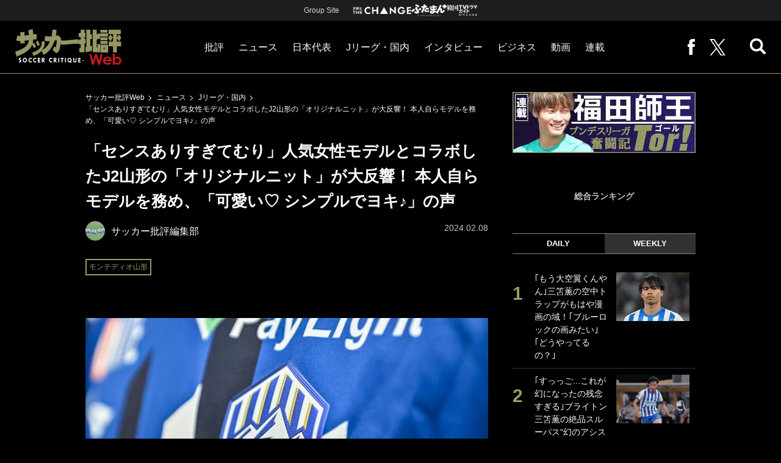

--- FILE ---
content_type: text/html; charset=utf-8
request_url: https://soccerhihyo.futabanet.jp/articles/-/102435?page=1
body_size: 14081
content:
<!DOCTYPE html>
<html lang="ja">
<head>
<meta charset="utf-8">
<meta http-equiv="X-UA-Compatible" content="IE=edge">
<meta name="viewport" content="width=device-width, initial-scale=1">
<title>「センスありすぎてむり」人気女性モデルとコラボしたJ2山形の「オリジナルニット」が大反響！ 本人自らモデルを務め、「可愛い♡ シンプルでヨキ♪」の声 | サッカー批評Web</title>
<meta name="description" content="２月６日、J２モンテディオ山形が広報の公式エックス（旧ツイッター）を更新。公開した新グッズ写真が大きな反響を呼んでいる。　J１復帰を目指す山形には強力な“勝利の女神”がいる。ブッチギレ隊長としてチームを応援する佐藤晴美だ。佐藤は、かつて圧倒…">
<meta name="keywords" content="モンテディオ山形">
<meta property="fb:app_id" content="647165815857932">
<meta property="fb:pages" content="101016554796451">
<meta property="og:locale" content="ja_JP">
<meta property="og:site_name" content="サッカー批評Web">
<meta property="og:url" content="https://soccerhihyo.futabanet.jp/articles/-/102435">
<meta property="og:type" content="article">
<meta property="og:title" content="「センスありすぎてむり」人気女性モデルとコラボしたJ2山形の「オリジナルニット」が大反響！ 本人自らモデルを務め、「可愛い♡ シンプルでヨキ♪」の声 | サッカー批評Web">
<meta property="og:image" content="https://soccerhihyo.ismcdn.jp/mwimgs/1/c/1200wm/img_1cb49a801a22b1bb4996797e643bcacd2795576.jpg">
<meta property="og:description" content="２月６日、J２モンテディオ山形が広報の公式エックス（旧ツイッター）を更新。公開した新グッズ写真が大きな反響を呼んでいる。　J１復帰を目指す山形には強力な“勝利の女神”がいる。ブッチギレ隊長としてチームを応援する佐藤晴美だ。佐藤は、かつて圧倒…">
<meta property="article:publisher" content="https://www.facebook.com/soccer.hihyo">
<meta name="author" content="サッカー批評編集部">
<meta name="twitter:card" content="summary_large_image">
<meta name="twitter:site" content="@soccer_hihyo">
<meta name="twitter:domain" content="soccerhihyo.futabanet.jp">
<meta name="robots" content="max-image-preview:large">
<meta name="theme-color" content="#999966">

<meta name="cXenseParse:articleid" content="102435">
<meta name="cXenseParse:author" content="サッカー批評編集部">
<meta name="cXenseParse:url" content="https://soccerhihyo.futabanet.jp/articles/-/102435">
<meta name="cXenseParse:ftb-author" content="サッカー批評編集部">
<meta name="cXenseParse:ftb-article-type" content="記事">
<meta name="cXenseParse:ftb-tag" content="モンテディオ山形">
<meta name="cXenseParse:ftb-series" content="ニュース">
<meta property="article:published_time" content="2024-02-08T04:55:00+09:00">
<meta property="article:modified_time" content="2024-02-07T17:18:02+09:00">
<meta name="cXenseParse:ftb-main-genre" content="Jリーグ・国内">
<meta name="cXenseParse:pageclass" content="article">

<link rel="alternate" type="application/rss+xml" title="RSS | サッカー批評Web" href="https://soccerhihyo.futabanet.jp/list/feed/rss">
<link rel="shortcut icon" type="image/vnd.microsoft.icon" href="https://soccerhihyo.ismcdn.jp/favicon.ico">
<link rel="apple-touch-icon-precomposed" href="https://soccerhihyo.ismcdn.jp/common/images/soccerhihyo/apple-touch-icon.png">
<link rel="stylesheet" href="https://soccerhihyo.ismcdn.jp/resources/soccerhihyo/css/pc/shared.css?rd=202601261538">
<link rel="stylesheet" href="https://soccerhihyo.ismcdn.jp/resources/soccerhihyo/css/pc/leafs.css?rd=202601261538">
<link rel="manifest" href="/manifest.json?rd=202601261538">

<link rel="preload" as="image" href="https://soccerhihyo.ismcdn.jp/common/images/soccerhihyo/logo.svg?rd=202601261538">
<link rel="preload" as="image" href="https://soccerhihyo.ismcdn.jp/mwimgs/1/c/660w/img_1cb49a801a22b1bb4996797e643bcacd2795576.jpg" imagesrcset="https://soccerhihyo.ismcdn.jp/mwimgs/1/c/660w/img_1cb49a801a22b1bb4996797e643bcacd2795576.jpg 1x,https://soccerhihyo.ismcdn.jp/mwimgs/1/c/1320w/img_1cb49a801a22b1bb4996797e643bcacd2795576.jpg 2x">

<link rel="canonical" href="https://soccerhihyo.futabanet.jp/articles/-/102435?page=1">

<script type="application/javascript" src="//anymind360.com/js/17903/ats.js"></script>
<script>
dataLayer = [{
  distributor: "MediaWeaver",
  lastPage: "no",
  articleID: "102435",
  pubDate: "2024/02/08",
  media: "サッカー批評Web",
  mainGenre: "Jリーグ・国内",
  series: "ニュース",
  articleType: "記事"
}];
</script>
<!-- Google Tag Manager -->
<script>(function(w,d,s,l,i){w[l]=w[l]||[];w[l].push({'gtm.start':
new Date().getTime(),event:'gtm.js'});var f=d.getElementsByTagName(s)[0],
j=d.createElement(s),dl=l!='dataLayer'?'&l='+l:'';j.async=true;j.src=
'https://www.googletagmanager.com/gtm.js?id='+i+dl;f.parentNode.insertBefore(j,f);
})(window,document,'script','dataLayer','GTM-MJGJNBH');</script>
<!-- End Google Tag Manager -->
<script async src="https://securepubads.g.doubleclick.net/tag/js/gpt.js"></script>
<script>
var googletag = googletag || {};
googletag.cmd = googletag.cmd || [];
googletag.cmd.push(function() {
  googletag.pubads().setTargeting('category','Jリーグ・国内');
  googletag.pubads().setTargeting('articleId','102435');
  googletag.pubads().setTargeting('page','1');
  googletag.pubads().setTargeting('display','article');
  googletag.pubads().disableInitialLoad();
  googletag.pubads().enableSingleRequest();
  googletag.pubads().collapseEmptyDivs();
  googletag.enableServices();
});
</script>
<script data-sdk="l/1.1.10" data-cfasync="false" nowprocket src="https://html-load.com/loader.min.js" charset="UTF-8"></script>
<script nowprocket>(function(){function t(o,e){const r=n();return(t=function(t,n){return r[t-=309]})(o,e)}function n(){const t=["style","792872oOmMCL","documentElement","title","querySelectorAll","localStorage","name","VGhlcmUgd2FzIGEgcHJvYmxlbSBsb2FkaW5nIHRoZSBwYWdlLiBQbGVhc2UgY2xpY2sgT0sgdG8gbGVhcm4gbW9yZS4=","282786fMMJDo","loader-check","Cannot find currentScript","reload","textContent","charCodeAt","as_","&url=","script","map","loader_light","recovery","text","315540RTyVlu","last_bfa_at","split","href","length","&domain=","Script not found",'/loader.min.js"]',"from","none","width","width: 100vw; height: 100vh; z-index: 2147483647; position: fixed; left: 0; top: 0;","https://report.error-report.com/modal?eventId=&error=Vml0YWwgQVBJIGJsb2NrZWQ%3D&domain=","connection","https://error-report.com/report","querySelector","https://report.error-report.com/modal?eventId=","rtt","POST","87706KyRVLS","contains","src","height","close-error-report","error","Failed to load script: ",'script[src*="//',"3nLwbiH","/loader.min.js","append","hostname","outerHTML","&error=","onLine","setItem","addEventListener","btoa","setAttribute","toString","appendChild","display","searchParams","location","check","https://","type","currentScript","concat","148728JJjXGq","iframe","21QNapZW","data","createElement","link,style","Fallback Failed","_fa_","forEach","as_index","105042KWystp","getComputedStyle","host","value","removeEventListener","now","url","write","attributes","getBoundingClientRect","message","975180lrCXsz","as_modal_loaded","remove","https://report.error-report.com/modal?eventId=&error="];return(n=function(){return t})()}(function(){const o=t,e=n();for(;;)try{if(102011===parseInt(o(360))/1+parseInt(o(321))/2+parseInt(o(329))/3*(-parseInt(o(376))/4)+parseInt(o(371))/5+parseInt(o(383))/6+-parseInt(o(352))/7*(parseInt(o(350))/8)+-parseInt(o(396))/9)break;e.push(e.shift())}catch(t){e.push(e.shift())}})(),(()=>{"use strict";const n=t,o=n=>{const o=t;let e=0;for(let t=0,r=n[o(400)];t<r;t++)e=(e<<5)-e+n[o(388)](t),e|=0;return e},e=class{static[n(345)](){const t=n;var e,r;let c=arguments[t(400)]>0&&void 0!==arguments[0]?arguments[0]:t(394),a=!(arguments[t(400)]>1&&void 0!==arguments[1])||arguments[1];const i=Date[t(365)](),s=i-i%864e5,l=s-864e5,d=s+864e5,u=t(389)+o(c+"_"+s),w=t(389)+o(c+"_"+l),h=t(389)+o(c+"_"+d);return u!==w&&u!==h&&w!==h&&!(null!==(e=null!==(r=window[u])&&void 0!==r?r:window[w])&&void 0!==e?e:window[h])&&(a&&(window[u]=!0,window[w]=!0,window[h]=!0),!0)}};function r(o,e){const r=n;try{window[r(380)][r(336)](window[r(344)][r(362)]+r(357)+btoa(r(397)),Date[r(365)]()[r(340)]())}catch(t){}try{!async function(n,o){const e=r;try{if(await async function(){const n=t;try{if(await async function(){const n=t;if(!navigator[n(335)])return!0;try{await fetch(location[n(399)])}catch(t){return!0}return!1}())return!0;try{if(navigator[n(315)][n(319)]>1e3)return!0}catch(t){}return!1}catch(t){return!1}}())return;const r=await async function(n){const o=t;try{const t=new URL(o(316));t[o(343)][o(331)](o(347),o(393)),t[o(343)][o(331)](o(378),""),t[o(343)][o(331)](o(370),n),t[o(343)][o(331)](o(366),location[o(399)]);const e=await fetch(t[o(399)],{method:o(320)});return await e[o(395)]()}catch(t){return o(326)}}(n);document[e(379)](e(355))[e(358)]((t=>{const n=e;t[n(373)](),t[n(387)]=""}));let a=!1;window[e(337)](e(370),(t=>{const n=e;n(372)===t[n(353)]&&(a=!0)}));const i=document[e(354)](e(351));i[e(323)]=e(318)[e(349)](r,e(334))[e(349)](btoa(n),e(401))[e(349)](o,e(390))[e(349)](btoa(location[e(399)])),i[e(339)](e(375),e(313)),document[e(377)][e(341)](i);const s=t=>{const n=e;n(325)===t[n(353)]&&(i[n(373)](),window[n(364)](n(370),s))};window[e(337)](e(370),s);const l=()=>{const t=e,n=i[t(369)]();return t(311)!==window[t(361)](i)[t(342)]&&0!==n[t(312)]&&0!==n[t(324)]};let d=!1;const u=setInterval((()=>{if(!document[e(322)](i))return clearInterval(u);l()||d||(clearInterval(u),d=!0,c(n,o))}),1e3);setTimeout((()=>{a||d||(d=!0,c(n,o))}),3e3)}catch(t){c(n,o)}}(o,e)}catch(t){c(o,e)}}function c(t,o){const e=n;try{const n=atob(e(382));confirm(n)?location[e(399)]=e(374)[e(349)](btoa(t),e(401))[e(349)](o,e(390))[e(349)](btoa(location[e(399)])):location[e(386)]()}catch(t){location[e(399)]=e(314)[e(349)](o)}}(()=>{const t=n,o=n=>t(327)[t(349)](n);let c="";try{var a,i;null===(a=document[t(348)])||void 0===a||a[t(373)]();const n=null!==(i=function(){const n=t,o=n(359)+window[n(338)](window[n(344)][n(332)]);return window[o]}())&&void 0!==i?i:0;if(!e[t(345)](t(384),!1))return;const s="html-load.com,fb.html-load.com,content-loader.com,fb.content-loader.com"[t(398)](",");c=s[0];const l=document[t(317)](t(328)[t(349)](s[n],t(309)));if(!l)throw new Error(t(402));const d=Array[t(310)](l[t(368)])[t(392)]((n=>({name:n[t(381)],value:n[t(363)]})));if(n+1<s[t(400)])return function(n,o){const e=t,r=e(359)+window[e(338)](window[e(344)][e(332)]);window[r]=o}(0,n+1),void function(n,o){const e=t;var r;const c=document[e(354)](e(391));o[e(358)]((t=>{const n=e;let{name:o,value:r}=t;return c[n(339)](o,r)})),c[e(339)](e(323),e(346)[e(349)](n,e(330))),document[e(367)](c[e(333)]);const a=null===(r=document[e(348)])||void 0===r?void 0:r[e(333)];if(!a)throw new Error(e(385));document[e(367)](a)}(s[n+1],d);r(o(t(356)),c)}catch(n){try{n=n[t(340)]()}catch(t){}r(o(n),c)}})()})();})();</script>
<script src="//kitchen.juicer.cc/?color=CdiJp14SdFI=" async></script>
</head>
<body>
<!-- Google Tag Manager (noscript) -->
<noscript><iframe src="https://www.googletagmanager.com/ns.html?id=GTM-MJGJNBH"
height="0" width="0" style="display:none;visibility:hidden"></iframe></noscript>
<!-- End Google Tag Manager (noscript) -->
<script type="application/ld+json">
[{
 "@context":"http://schema.org",
 "@type":"WebSite",
 "name":"サッカー批評Web",
 "url" : "https://soccerhihyo.futabanet.jp",
 "sameAs" : ["https://www.facebook.com/soccer.hihyo", "https://twitter.com/soccer_hihyo"],
 "potentialAction": {
 "@type": "SearchAction",
 "target": "https://soccerhihyo.futabanet.jp/list/search?fulltext={fulltext}",
 "query-input":"required name=fulltext"}
},{
  "@context": "http://schema.org",
  "@type": "SiteNavigationElement",
  "url": ["/","/list/critique","/list/news","/list/interview","/list/business","/list/video"]
},{
  "@context": "http://schema.org",
  "@type": "Organization",
  "url": "https://soccerhihyo.futabanet.jp",
  "logo": "https://soccerhihyo.futabanet.jp/common/images/soccerhihyo/icon-1600x900.jpg"
},{
 "@context":"http://schema.org",
 "@type":"BreadcrumbList",
 "itemListElement":[
  {"@type":"ListItem","position":1,"item":{"@id":"https://soccerhihyo.futabanet.jp","name":"サッカー批評Web トップ"}},
  {"@type":"ListItem","position":2,"item":{"@id":"https://soccerhihyo.futabanet.jp/list/news","name":"ニュース"}},
  {"@type":"ListItem","position":3,"item":{"@id":"https://soccerhihyo.futabanet.jp/list/genre/domestic","name":"Jリーグ・国内"}},
  {"@type":"ListItem","position":4,"item":{"@id":"https://soccerhihyo.futabanet.jp/articles/-/102435","name":"「センスありすぎてむり」人気女性モデルとコラボしたJ2山形の「オリジナルニット」が大反響！ 本人自らモデルを務め、「可愛い♡ シンプルでヨキ♪」の声"}}
 ]
},{
 "@context":"http://schema.org",
 "@type":"NewsArticle",
 "mainEntityOfPage":{"@type":"WebPage","@id":"https://soccerhihyo.futabanet.jp/articles/-/102435"},
 "headline":"「センスありすぎてむり」人気女性モデルとコラボしたJ2山形の「オリジナルニット」が大反響！ 本人自らモデルを務め、「可愛い♡ シンプルでヨキ♪」の声",
 "image":{"@type":"ImageObject","url":"https://soccerhihyo.ismcdn.jp/mwimgs/1/c/1200wm/img_1cb49a801a22b1bb4996797e643bcacd2795576.jpg","width":"1200","height":"824"},
 "datePublished":"2024-02-08T04:55:00+09:00",
 "dateModified":"2024-02-08T04:55:00+09:00",
 "author":{"@type":"Person","name":"サッカー批評編集部","url":"https://soccerhihyo.futabanet.jp/list/author/サッカー批評編集部"},
 "description":"２月６日、J２モンテディオ山形が広報の公式エックス（旧ツイッター）を更新。公開した新グッズ写真が大きな反響を呼んでいる。　J１復帰を目指す山形には強力な“勝利の女神”がいる。ブッチギレ隊長としてチーム…",
 "publisher":{"@type":"Organization","name":"サッカー批評Web","logo":{"@type":"ImageObject","url":"https://soccerhihyo.futabanet.jp/common/images/soccerhihyo/amp600x60.jpg","width":"600","height":"60"}}
}]
</script>
<div class="l-wrapper">
<div class="reword-modal js-reword-modal">
  <div class="reword-modal-inner">
    <p class="reword-modal__txt">広告をご視聴頂くと<br>記事本文が<br>読めるようになります</p>
    <div class="reword-modal__btn c-btn c-btn--size-l js-reword_ok"><span>広告を視聴する</span></div>
    <a class="reword-modal__back" href="#" onclick="location.href=location.pathname">最初のページへ戻る</a>
  </div>
</div>
<header class="l-header">
  <div class="header-top">
    <p class="header-top__ttl">Group Site</p>
    <ul class="header-top__list">
      <li class="header-top__list-item">
        <a href="https://futabasha-change.com/" class="g-header-groupes__link" target="_blank">
          <img src="https://soccerhihyo.ismcdn.jp/common/images/soccerhihyo/futaba-logo-change-w.svg" width="96" height="12" alt="双葉社 THE CHANGE">
        </a>
      </li>
      <li class="header-top__list-item">
        <a href="https://futaman.futabanet.jp/" class="g-header-groupes__link" target="_blank">
          <img src="https://soccerhihyo.ismcdn.jp/common/images/soccerhihyo/futaba-logo_futaman-w.svg" width="58" height="18" alt="ふたまん＋">
        </a>
      </li>
      <li class="header-top__list-item">
        <a href="https://futabanet.jp/kankoku-tvguide" class="g-header-groupes__link" target="_blank">
          <img src="https://soccerhihyo.ismcdn.jp/common/images/soccerhihyo/futaba-logo_kankoku-w.svg" width="50" height="20" alt="韓国TVドラマガイド ONLINE">
        </a>
      </li>
    </ul>
  </div>
  <div class="header">
    <div class="header__left">
      <div class="header__logo"><a href="/"><img  src="https://soccerhihyo.ismcdn.jp/common/images/soccerhihyo/logo.svg" alt="サッカー批評Web" width="174" height="62"></a></div>
    </div>
    <div class="header__center">
    <nav class="header__nav">
      <ul class="header__navList">
        <li class="header__navItem">
          <a href="/list/critique">批評</a>
          <ul class="header__subnav">
            <li class="header__subnavItem"><a href="/list/critique/japan">日本代表</a></li>
            <li class="header__subnavItem"><a href="/list/critique/domestic">Jリーグ・国内</a></li>
            <li class="header__subnavItem"><a href="/list/critique/tactics">戦術</a></li>
            <li class="header__subnavItem"><a href="/list/critique/focuson">注目選手</a></li>
            <li class="header__subnavItem"><a href="/list/critique/world">海外サッカー</a></li>
            <li class="header__subnavItem"><a href="/list/critique/coach">監督</a></li>
            <li class="header__subnavItem"><a href="/list/critique/money">マネー</a></li>
            <li class="header__subnavItem"><a href="/list/critique/management">チームマネジメント</a></li>
          </ul>
        </li>
        <li class="header__navItem">
          <a href="/list/news">ニュース</a>
          <ul class="header__subnav">
            <li class="header__subnavItem"><a href="/list/news/japan">日本代表</a></li>
            <li class="header__subnavItem"><a href="/list/news/domestic">Jリーグ・国内</a></li>
            <li class="header__subnavItem"><a href="/list/news/tactics">戦術</a></li>
            <li class="header__subnavItem"><a href="/list/news/focuson">注目選手</a></li>
            <li class="header__subnavItem"><a href="/list/news/world">海外サッカー</a></li>
            <li class="header__subnavItem"><a href="/list/news/coach">監督</a></li>
            <li class="header__subnavItem"><a href="/list/news/money">マネー</a></li>
            <li class="header__subnavItem"><a href="/list/news/management">チームマネジメント</a></li>
          </ul>
        </li>
        <li class="header__navItem"><a href="/list/critique/japan">日本代表</a></li>
        <li class="header__navItem"><a href="/list/news/domestic">Jリーグ・国内</a></li>
        <li class="header__navItem"><a href="/list/interview">インタビュー</a></li>
        <li class="header__navItem"><a href="/list/business">ビジネス</a></li>
        <li class="header__navItem"><a href="/list/video">動画</a></li>
        <li class="header__navItem">
          <a href="/list/series">連載</a>
          <ul class="header__subnav">
            <li class="header__subnavItem"><a href="/list/series/soccer-cornerarea">大住良之の「この世界のコーナーエリアから」</a></li>
            <li class="header__subnavItem"><a href="/list/series/soccer-roji">熊崎敬の「路地から始まる処世術」</a></li>
            <li class="header__subnavItem"><a href="/list/series/soccer-shimodajikkyo">下田恒幸の「10倍面白くなるサッカー中継の見方」</a></li>
            <li class="header__subnavItem"><a href="/list/series/soccer-photopitch">サッカー批評PHOTOギャラリー「ピッチの焦点」</a></li>
            <li class="header__subnavItem"><a href="/list/series/soccer-hourouki">後藤健生の「蹴球放浪記」</a></li>
            <li class="header__subnavItem"><a href="/list/series/soccer-haraetuo">原悦生PHOTOギャラリー「サッカー遠近」</a></li>
            <li class="header__subnavItem"><a href="/list/series/soccer-iitakunarukiroku">「だれかに言いたくなる記録」</a></li>
            <li class="header__subnavItem"><a href="/list/series/soccer-Tor">福田師王「ブンデスリーガ奮闘記 Tor!」</a></li>
          </ul>
        </li>
      </ul>
    </nav>
    </div>
    <div class="header__right">
      <ul class="header__navList">
        <li class="header__navItem"><a href="https://www.facebook.com/soccer.hihyo" target="_blank" class="facebook" rel="noopener"><img src="https://soccerhihyo.ismcdn.jp/common/images/soccerhihyo/icon_facebook.svg" alt="" width="12" height="26"></a></li>
        <li class="header__navItem"><a href="https://x.com/soccer_hihyo" target="_blank" class="twitter" rel="noopener"><img src="https://soccerhihyo.ismcdn.jp/common/images/soccerhihyo/icon_x-w.svg" alt="" width="26" height="26"></a></li>
      </ul>
      <div class="header__search  js-header-search">
          <img src="https://soccerhihyo.ismcdn.jp/common/images/soccerhihyo/icon_search.png" alt="search">
        </div>
    </div>
  <!-- /header --></div>
  <div class="header__searchBox">
    <form class="header__searchForm" action="/list/search" method="get">
      <input type="search" name="fulltext" required placeholder="キーワード検索">
      <button type="submit"></button>
    </form>
  </div>
</header>
<div class="l-contents u-mt-26">
<div class="l-contents__inner l-contents__inner--nar">
<main class="l-main l-main--nar">
<div class="m-breadcrumb">
  <ul class="m-breadcrumb__list">
    <li class="m-breadcrumb__item"><a href="/">サッカー批評Web</a></li>
    <li class="m-breadcrumb__item"><a href="/list/news">ニュース</a></li>
    <li class="m-breadcrumb__item"><a href="/list/genre/domestic">Jリーグ・国内</a></li>
    <li class="m-breadcrumb__item"><a href="/articles/-/102435">「センスありすぎてむり」人気女性モデルとコラボしたJ2山形の「オリジナルニット」が大反響！ 本人自らモデルを務め、「可愛い♡ シンプルでヨキ♪」の声</a></li>
  </ul>
</div>
<article class="article">
<header class="article-header">
  <h1 class="article-header__ttl">「センスありすぎてむり」人気女性モデルとコラボしたJ2山形の「オリジナルニット」が大反響！ 本人自らモデルを務め、「可愛い♡ シンプルでヨキ♪」の声</h1>
    <div class="article-header-info">
      <div class="article-header-info--left">
      <div class="article-header-info__authorWrap">
          <a href="/list/author/%E3%82%B5%E3%83%83%E3%82%AB%E3%83%BC%E6%89%B9%E8%A9%95%E7%B7%A8%E9%9B%86%E9%83%A8" class="article-header-info__author">
            <div class="article-header-info__authorImg"><img class="lazy" src="https://soccerhihyo.ismcdn.jp/common/images/1x1.gif" data-src="https://soccerhihyo.ismcdn.jp/mwimgs/c/7/46wm/img_c725acc5059694271e6a1ff0c8998952446976.jpg" data-srcset="https://soccerhihyo.ismcdn.jp/mwimgs/c/7/46wm/img_c725acc5059694271e6a1ff0c8998952446976.jpg 1x,https://soccerhihyo.ismcdn.jp/mwimgs/c/7/92wm/img_c725acc5059694271e6a1ff0c8998952446976.jpg 2x" alt="サッカー批評編集部"></div>
            <div class="article-header-info__authorName">サッカー批評編集部</div>
          </a>
        </div>
        <div class="article-header-info__tag">
          <a href="/list/tag/%E3%83%A2%E3%83%B3%E3%83%86%E3%83%87%E3%82%A3%E3%82%AA%E5%B1%B1%E5%BD%A2" class="c-label">モンテディオ山形</a>
        </div>
      </div>
      <div class="article-header-info--right">
        
        <div class="article-header-info__date u-gray">2024.02.08</div>
      </div>
    <!-- /article-header-info --></div>
</header>
<div class="article-body">
<div class="article-image">
  <figure>
    <img class="u-bd-r6" src="https://soccerhihyo.ismcdn.jp/mwimgs/1/c/660w/img_1cb49a801a22b1bb4996797e643bcacd2795576.jpg" srcset="https://soccerhihyo.ismcdn.jp/mwimgs/1/c/660w/img_1cb49a801a22b1bb4996797e643bcacd2795576.jpg 1x, https://soccerhihyo.ismcdn.jp/mwimgs/1/c/1320w/img_1cb49a801a22b1bb4996797e643bcacd2795576.jpg 2x" alt="「センスありすぎてむり」人気女性モデルとコラボしたJ2山形の「オリジナルニット」が大反響！ 本人自らモデルを務め、「可愛い♡ シンプルでヨキ♪」の声の画像" width="660" height="453">
    <figcaption>モンテディオ山形　撮影：中地拓也</figcaption>
  </figure>
</div>
<div class="article-inner">
<p>　２月６日、J２<a href="/list/tag/%E3%83%A2%E3%83%B3%E3%83%86%E3%83%87%E3%82%A3%E3%82%AA%E5%B1%B1%E5%BD%A2">モンテディオ山形</a>が広報の公式エックス（旧ツイッター）を更新。公開した新グッズ写真が大きな反響を呼んでいる。</p>

<p>　J１復帰を目指す山形には強力な“勝利の女神”がいる。ブッチギレ隊長としてチームを応援する佐藤晴美だ。佐藤は、かつて圧倒的人気を誇った女性ダンス&amp;ボーカルグループ『E-girls』の元メンバーで、現在はモデルとして精力的に活動している。</p>

<p>　１９９５年生まれで現在２８歳の佐藤は、山形県天童市出身。地元が誇るスターとあって、昨年１月からこの任に就いている。さらに、今季もそれは継続されておりさらなる活躍が期待されていたが、ついに、初となるコラボレーションアイテムを発表することとなった。</p>

<p>　その品は、地元のニットメーカーで製作されたという「RECYCLED COTTON JACQUARD KNIT produced by Harumi SATO」という名のニット。正面胸には「MONTEDIO」の文字が並び、背中には大きく「M」が配されている。</p>

<p>　クラブは「今なら！！まだ寒さが残る2月中にお届け」と綴っているようにタイミングもバッチリな上に、「女性の方はもちろんのこと、男性の方にも着用いただける商品です」ともアピールする。</p>




</div>
<div class="next-link"><a href="/articles/-/102435?page=2" class="btn-link"><span>次ページ：■「可愛い♡ シンプルでヨキ♪」</span><i><img src="https://soccerhihyo.ismcdn.jp/common/images/soccerhihyo/icon_arrow-red.svg" alt=""></i></a></div>
<ol class="article-pagination">
  <li class="article-pagination__item is-current"><a href="/articles/-/102435?page=1">1</a></li>
  <li class="article-pagination__item"><a href="/articles/-/102435?page=2">2</a></li>
  <li class="article-pagination__item"><a href="/articles/-/102435?page=3">3</a></li>
  <li class="article-pagination__item next"><a href="/articles/-/102435?page=2"><img src="https://soccerhihyo.ismcdn.jp/common/images/soccerhihyo/icon_arrow-red.svg" alt="「「センスありすぎてむり」人気女性モデルとコラボしたJ2山形の「オリジナルニット」が大反響！ 本人自らモデルを務め、「可愛い♡ シンプルでヨキ♪」の声」記事の2ページへ"></a></li>
</ol>
</div>
<footer class="article-footer">
  <div class="article-sns">
    <ul class="article-sns__list">
      <li class="article-sns__item twitter"><a rel="nofollow" href="https://twitter.com/intent/tweet?text=「センスありすぎてむり」人気女性モデルとコラボしたJ2山形の「オリジナルニット」が大反響！ 本人自らモデルを務め、「可愛い♡ シンプルでヨキ♪」の声&url=https://soccerhihyo.futabanet.jp/articles/-/102435&hashtags=%E3%82%B5%E3%83%83%E3%82%AB%E3%83%BC%E6%89%B9%E8%A9%95Web" target="_blank"><i><img src="https://soccerhihyo.ismcdn.jp/common/images/soccerhihyo/icon_x-w.svg" alt="" width="14" height="14"></i>ツイート</a></li>
      <li class="article-sns__item facebook"><a href="https://www.facebook.com/sharer/sharer.php?u=https://soccerhihyo.futabanet.jp/articles/-/102435" target="_blank"><i><img src="https://soccerhihyo.ismcdn.jp/common/images/soccerhihyo/icon_facebook.svg" alt="" width="7" height="14"></i>シェア</a></li>
      <li class="article-sns__item line"><a href="https://social-plugins.line.me/lineit/share?url=https%3A%2F%2Fsoccerhihyo.futabanet.jp%2Farticles%2F-%2F102435"><i><img src="https://soccerhihyo.ismcdn.jp/common/images/soccerhihyo/icon_line.svg" alt="" width="15" height="14"></i>LINEで送る</a></li>
    </ul>
  </div>
</footer><div class="article-related">
<div class="article-related__title">関連記事</div>
<div class="article-related-list">
  <div class="article-related-list__item">
    <a href="/articles/-/100005">
      <div class="article-related-list__img"><img class="lazy" src="https://soccerhihyo.ismcdn.jp/common/images/1x1.gif" data-src="https://soccerhihyo.ismcdn.jp/mwimgs/9/f/190wm/img_9faa4e8d777f27ca92567e5b25ee9fec463339.jpg" data-srcset="https://soccerhihyo.ismcdn.jp/mwimgs/9/f/190wm/img_9faa4e8d777f27ca92567e5b25ee9fec463339.jpg 1x, https://soccerhihyo.ismcdn.jp/mwimgs/9/f/380wm/img_9faa4e8d777f27ca92567e5b25ee9fec463339.jpg 2x" alt="「センスありすぎてむり」人気女性モデルとコラボしたJ2山形の「オリジナルニット」が大反響！ 本人自らモデルを務め、「可愛い♡ シンプルでヨキ♪」の声の画像"></div>
      <div class="article-related-list__body">
        <div class="article-related-list__ttl">「身長差がいい感じ」川口春奈と三笘薫の「肩くっつけショット」が大反響！「え!かわいい!かっこいい!最高」「この絵最強過ぎる」とファン興奮【人気記事】</div>
        <div class="article-related-list__info">
            <div class="article-related-list__author">
              <div class="article-related-list__authorImg"><img class="lazy" src="https://soccerhihyo.ismcdn.jp/common/images/1x1.gif" data-src="https://soccerhihyo.ismcdn.jp/mwimgs/c/7/26wm/img_c725acc5059694271e6a1ff0c8998952446976.jpg" data-srcset="https://soccerhihyo.ismcdn.jp/mwimgs/c/7/26wm/img_c725acc5059694271e6a1ff0c8998952446976.jpg 1x,https://soccerhihyo.ismcdn.jp/mwimgs/c/7/52wm/img_c725acc5059694271e6a1ff0c8998952446976.jpg 2x" alt="サッカー批評編集部"></div>
              <div class="article-related-list__authorName">サッカー批評編集部</div>
            </div>
        </div>
      </div>
    </a>
  </div>
  <div class="article-related-list__item">
    <a href="/articles/-/98216">
      <div class="article-related-list__img"><img class="lazy" src="https://soccerhihyo.ismcdn.jp/common/images/1x1.gif" data-src="https://soccerhihyo.ismcdn.jp/mwimgs/8/8/190wm/img_885e536f5f26f69bbf9fc91550ff6b342960789.jpg" data-srcset="https://soccerhihyo.ismcdn.jp/mwimgs/8/8/190wm/img_885e536f5f26f69bbf9fc91550ff6b342960789.jpg 1x, https://soccerhihyo.ismcdn.jp/mwimgs/8/8/380wm/img_885e536f5f26f69bbf9fc91550ff6b342960789.jpg 2x" alt="「センスありすぎてむり」人気女性モデルとコラボしたJ2山形の「オリジナルニット」が大反響！ 本人自らモデルを務め、「可愛い♡ シンプルでヨキ♪」の声の画像"></div>
      <div class="article-related-list__body">
        <div class="article-related-list__ttl">「奥さん美人すぎる」J2清水DF高橋祐治の「元AKB48メンバー妻」がスタジアム来場で大反響！「Jリーガの奥さん綺麗過ぎてビビるシリーズ」などファン驚き【人気記事】</div>
        <div class="article-related-list__info">
            <div class="article-related-list__author">
              <div class="article-related-list__authorImg"><img class="lazy" src="https://soccerhihyo.ismcdn.jp/common/images/1x1.gif" data-src="https://soccerhihyo.ismcdn.jp/mwimgs/c/7/26wm/img_c725acc5059694271e6a1ff0c8998952446976.jpg" data-srcset="https://soccerhihyo.ismcdn.jp/mwimgs/c/7/26wm/img_c725acc5059694271e6a1ff0c8998952446976.jpg 1x,https://soccerhihyo.ismcdn.jp/mwimgs/c/7/52wm/img_c725acc5059694271e6a1ff0c8998952446976.jpg 2x" alt="サッカー批評編集部"></div>
              <div class="article-related-list__authorName">サッカー批評編集部</div>
            </div>
        </div>
      </div>
    </a>
  </div>
  <div class="article-related-list__item">
    <a href="/articles/-/92889">
      <div class="article-related-list__img"><img class="lazy" src="https://soccerhihyo.ismcdn.jp/common/images/1x1.gif" data-src="https://soccerhihyo.ismcdn.jp/mwimgs/8/2/190wm/img_82498aa48bd8f44e5b9ac6bb8044b455524756.jpg" data-srcset="https://soccerhihyo.ismcdn.jp/mwimgs/8/2/190wm/img_82498aa48bd8f44e5b9ac6bb8044b455524756.jpg 1x, https://soccerhihyo.ismcdn.jp/mwimgs/8/2/380wm/img_82498aa48bd8f44e5b9ac6bb8044b455524756.jpg 2x" alt="「センスありすぎてむり」人気女性モデルとコラボしたJ2山形の「オリジナルニット」が大反響！ 本人自らモデルを務め、「可愛い♡ シンプルでヨキ♪」の声の画像"></div>
      <div class="article-related-list__body">
        <div class="article-related-list__ttl">【画像あり】「美人すぎ！」「めちゃめちゃ美人で羨ましいな〜」横浜FC小川航基が「来場した妻」の前で圧巻の逆転２ゴール！</div>
        <div class="article-related-list__info">
            <div class="article-related-list__author">
              <div class="article-related-list__authorImg"><img class="lazy" src="https://soccerhihyo.ismcdn.jp/common/images/1x1.gif" data-src="https://soccerhihyo.ismcdn.jp/mwimgs/c/7/26wm/img_c725acc5059694271e6a1ff0c8998952446976.jpg" data-srcset="https://soccerhihyo.ismcdn.jp/mwimgs/c/7/26wm/img_c725acc5059694271e6a1ff0c8998952446976.jpg 1x,https://soccerhihyo.ismcdn.jp/mwimgs/c/7/52wm/img_c725acc5059694271e6a1ff0c8998952446976.jpg 2x" alt="サッカー批評編集部"></div>
              <div class="article-related-list__authorName">サッカー批評編集部</div>
            </div>
        </div>
      </div>
    </a>
  </div>
  <div class="article-related-list__item">
    <a href="/articles/-/94468">
      <div class="article-related-list__img"><img class="lazy" src="https://soccerhihyo.ismcdn.jp/common/images/1x1.gif" data-src="https://soccerhihyo.ismcdn.jp/mwimgs/b/f/190wm/img_bf362f7e0985f3974e289bcd3ec6328a2996120.jpg" data-srcset="https://soccerhihyo.ismcdn.jp/mwimgs/b/f/190wm/img_bf362f7e0985f3974e289bcd3ec6328a2996120.jpg 1x, https://soccerhihyo.ismcdn.jp/mwimgs/b/f/380wm/img_bf362f7e0985f3974e289bcd3ec6328a2996120.jpg 2x" alt="「センスありすぎてむり」人気女性モデルとコラボしたJ2山形の「オリジナルニット」が大反響！ 本人自らモデルを務め、「可愛い♡ シンプルでヨキ♪」の声の画像"></div>
      <div class="article-related-list__body">
        <div class="article-related-list__ttl">「ほんまに綺麗すぎる…」「無双の美しさ」アーセナルMFの世界的美人妻の「ユニフォームワンピ姿」が話題に！ 「勝利の女神」と称えられた衝撃的投稿</div>
        <div class="article-related-list__info">
            <div class="article-related-list__author">
              <div class="article-related-list__authorImg"><img class="lazy" src="https://soccerhihyo.ismcdn.jp/common/images/1x1.gif" data-src="https://soccerhihyo.ismcdn.jp/mwimgs/c/7/26wm/img_c725acc5059694271e6a1ff0c8998952446976.jpg" data-srcset="https://soccerhihyo.ismcdn.jp/mwimgs/c/7/26wm/img_c725acc5059694271e6a1ff0c8998952446976.jpg 1x,https://soccerhihyo.ismcdn.jp/mwimgs/c/7/52wm/img_c725acc5059694271e6a1ff0c8998952446976.jpg 2x" alt="サッカー批評編集部"></div>
              <div class="article-related-list__authorName">サッカー批評編集部</div>
            </div>
        </div>
      </div>
    </a>
  </div>
</div>
</div>
</article>
</main>
<aside class="l-sub">
<div class="m-side-series-banner">
  <div class="m-side-banner__img --no-bd">
    <a href="https://soccerhihyo.futabanet.jp/list/series/soccer-Tor" class="m-side-banner__link">
      <img src="https://soccerhihyo.ismcdn.jp/common/images/1x1.gif" data-src="https://soccerhihyo.ismcdn.jp/mwimgs/8/9/300w/img_89ff9325443dbf4234d6b3bec739df78103107.jpg" data-srcset="https://soccerhihyo.ismcdn.jp/mwimgs/8/9/300w/img_89ff9325443dbf4234d6b3bec739df78103107.jpg 1x,https://soccerhihyo.ismcdn.jp/mwimgs/8/9/600w/img_89ff9325443dbf4234d6b3bec739df78103107.jpg 2x" width="300" height="100" class=" lazy" alt="福田師王ブンデスリーガ奮闘記Tor!">
    </a>
  </div>
</div>
<div class="sub-ranking">
  <div class="c-sub-headline">総合ランキング</div>
  <input type="radio" name="sub-ranking" id="sub-ranking1" checked>
  <input type="radio" name="sub-ranking" id="sub-ranking2">
  <div class="sub-ranking-btn">
    <div class="sub-ranking-btn__item"><label for="sub-ranking1">DAILY</label></div>
    <div class="sub-ranking-btn__item"><label for="sub-ranking2">WEEKLY</label></div>
  </div>
  <div class="sub-ranking-unit">
    <div class="sub-ranking-unit__list daily">
      <a href="/articles/-/109921" class="sub-ranking-unit__item">
        <div class="sub-ranking-unit__body">
          <div class="sub-ranking-unit__ttl">｢もう大空翼くんやん｣三笘薫の空中トラップがもはや漫画の域！｢ブルーロックの画みたい｣｢どうやってるの？｣</div>
          
        </div>
        <div class="sub-ranking-unit__img"><img class="lazy" src="https://soccerhihyo.ismcdn.jp/common/images/1x1.gif" data-src="https://soccerhihyo.ismcdn.jp/mwimgs/3/a/120wm/img_3a084fced0da22189b604b4973469259248600.jpg" data-srcset="https://soccerhihyo.ismcdn.jp/mwimgs/3/a/120wm/img_3a084fced0da22189b604b4973469259248600.jpg 1x, https://soccerhihyo.ismcdn.jp/mwimgs/3/a/240wm/img_3a084fced0da22189b604b4973469259248600.jpg 2x" alt=""></div>
      </a>
      <a href="/articles/-/109915" class="sub-ranking-unit__item">
        <div class="sub-ranking-unit__body">
          <div class="sub-ranking-unit__ttl">｢すっっご...これが幻になったの残念すぎる｣ブライトン三笘薫の絶品スルーパス“幻のアシスト”に驚嘆＆落胆！｢オフだったけど、この興奮は覚えておきたいんだ｣</div>
          
        </div>
        <div class="sub-ranking-unit__img"><img class="lazy" src="https://soccerhihyo.ismcdn.jp/common/images/1x1.gif" data-src="https://soccerhihyo.ismcdn.jp/mwimgs/e/6/120wm/img_e6a445dcdd5b11e6fb7eeec495f0f07072970.jpg" data-srcset="https://soccerhihyo.ismcdn.jp/mwimgs/e/6/120wm/img_e6a445dcdd5b11e6fb7eeec495f0f07072970.jpg 1x, https://soccerhihyo.ismcdn.jp/mwimgs/e/6/240wm/img_e6a445dcdd5b11e6fb7eeec495f0f07072970.jpg 2x" alt=""></div>
      </a>
      <a href="/articles/-/109925" class="sub-ranking-unit__item">
        <div class="sub-ranking-unit__body">
          <div class="sub-ranking-unit__ttl">｢もはや空飛んでる｣｢アリウープやん｣上田綺世が“幻弾”にスタジアム騒然！ 驚くべき跳躍からのど迫力ポスト激突ヘッド！｢わけわからんくらい飛んでるって笑｣</div>
          
        </div>
        <div class="sub-ranking-unit__img"><img class="lazy" src="https://soccerhihyo.ismcdn.jp/common/images/1x1.gif" data-src="https://soccerhihyo.ismcdn.jp/mwimgs/e/b/120wm/img_eb3b37d495548d00983885897e85213a752560.jpg" data-srcset="https://soccerhihyo.ismcdn.jp/mwimgs/e/b/120wm/img_eb3b37d495548d00983885897e85213a752560.jpg 1x, https://soccerhihyo.ismcdn.jp/mwimgs/e/b/240wm/img_eb3b37d495548d00983885897e85213a752560.jpg 2x" alt=""></div>
      </a>
      <a href="/articles/-/109924" class="sub-ranking-unit__item">
        <div class="sub-ranking-unit__body">
          <div class="sub-ranking-unit__ttl">｢原付きより速そう｣｢もはや新幹線レベル｣23歳三戸舜介が長距離“爆速”カウンター完結の圧巻ゴール！｢さすがに倍速映像だよね？｣8戦5発に｢これマジでW杯あるぞ｣</div>
          
        </div>
        <div class="sub-ranking-unit__img"><img class="lazy" src="https://soccerhihyo.ismcdn.jp/common/images/1x1.gif" data-src="https://soccerhihyo.ismcdn.jp/mwimgs/b/a/120wm/img_badc1414b49793107f00e152ebb4d4b31708559.jpg" data-srcset="https://soccerhihyo.ismcdn.jp/mwimgs/b/a/120wm/img_badc1414b49793107f00e152ebb4d4b31708559.jpg 1x, https://soccerhihyo.ismcdn.jp/mwimgs/b/a/240wm/img_badc1414b49793107f00e152ebb4d4b31708559.jpg 2x" alt=""></div>
      </a>
      <a href="/articles/-/109912" class="sub-ranking-unit__item">
        <div class="sub-ranking-unit__body">
          <div class="sub-ranking-unit__ttl">｢ロマンやね｣｢未来の日本代表｣G大阪帰還の14歳“パトリック愛息”超大型FWフェリペの最新ゴールシーン公開！｢デカ過ぎフェリペ君w｣ハットトリックに父＆ファン興奮</div>
          
        </div>
        <div class="sub-ranking-unit__img"><img class="lazy" src="https://soccerhihyo.ismcdn.jp/common/images/1x1.gif" data-src="https://soccerhihyo.ismcdn.jp/mwimgs/6/2/120wm/img_6232a1047c1a9be7bd86554ca1f022c83760425.jpg" data-srcset="https://soccerhihyo.ismcdn.jp/mwimgs/6/2/120wm/img_6232a1047c1a9be7bd86554ca1f022c83760425.jpg 1x, https://soccerhihyo.ismcdn.jp/mwimgs/6/2/240wm/img_6232a1047c1a9be7bd86554ca1f022c83760425.jpg 2x" alt=""></div>
      </a>
      <div class="ranking__more-btn"><a href="/list/ranking-daily">ランキングをもっと見る</a></div>
    </div>
    <div class="sub-ranking-unit__list weekly">
      <a href="/articles/-/109921" class="sub-ranking-unit__item">
        <div class="sub-ranking-unit__body">
          <div class="sub-ranking-unit__ttl">｢もう大空翼くんやん｣三笘薫の空中トラップがもはや漫画の域！｢ブルーロックの画みたい｣｢どうやってるの？｣</div>
          
        </div>
        <div class="sub-ranking-unit__img"><img class="lazy" src="https://soccerhihyo.ismcdn.jp/common/images/1x1.gif" data-src="https://soccerhihyo.ismcdn.jp/mwimgs/3/a/120wm/img_3a084fced0da22189b604b4973469259248600.jpg" data-srcset="https://soccerhihyo.ismcdn.jp/mwimgs/3/a/120wm/img_3a084fced0da22189b604b4973469259248600.jpg 1x, https://soccerhihyo.ismcdn.jp/mwimgs/3/a/240wm/img_3a084fced0da22189b604b4973469259248600.jpg 2x" alt=""></div>
      </a>
      <a href="/articles/-/109891" class="sub-ranking-unit__item">
        <div class="sub-ranking-unit__body">
          <div class="sub-ranking-unit__ttl">中東の大会で｢東アジア勢｣4強独占、就任直後の森保監督も失敗した｢U-21代表｣による初優勝【Uｰ23日本代表｢アジアカップ決勝進出｣で浮上した大問題】(3)</div>
          
        </div>
        <div class="sub-ranking-unit__img"><img class="lazy" src="https://soccerhihyo.ismcdn.jp/common/images/1x1.gif" data-src="https://soccerhihyo.ismcdn.jp/mwimgs/a/4/120wm/img_a4aeba0294dbf249623112153bf6023c636458.jpg" data-srcset="https://soccerhihyo.ismcdn.jp/mwimgs/a/4/120wm/img_a4aeba0294dbf249623112153bf6023c636458.jpg 1x, https://soccerhihyo.ismcdn.jp/mwimgs/a/4/240wm/img_a4aeba0294dbf249623112153bf6023c636458.jpg 2x" alt=""></div>
      </a>
      <a href="/articles/-/109909" class="sub-ranking-unit__item">
        <div class="sub-ranking-unit__body">
          <div class="sub-ranking-unit__ttl">｢すげえユニだな…｣インテルの“青×黒×オレンジ”斬新な切り替えカラーの冬季五輪記念4thユニフォームに賛否！｢ACGとインテル？｣｢にんじんっぽい｣</div>
          
        </div>
        <div class="sub-ranking-unit__img"><img class="lazy" src="https://soccerhihyo.ismcdn.jp/common/images/1x1.gif" data-src="https://soccerhihyo.ismcdn.jp/mwimgs/1/8/120wm/img_189743a0f1494cb1b4155e0913abb027307533.jpg" data-srcset="https://soccerhihyo.ismcdn.jp/mwimgs/1/8/120wm/img_189743a0f1494cb1b4155e0913abb027307533.jpg 1x, https://soccerhihyo.ismcdn.jp/mwimgs/1/8/240wm/img_189743a0f1494cb1b4155e0913abb027307533.jpg 2x" alt=""></div>
      </a>
      <a href="/articles/-/109912" class="sub-ranking-unit__item">
        <div class="sub-ranking-unit__body">
          <div class="sub-ranking-unit__ttl">｢ロマンやね｣｢未来の日本代表｣G大阪帰還の14歳“パトリック愛息”超大型FWフェリペの最新ゴールシーン公開！｢デカ過ぎフェリペ君w｣ハットトリックに父＆ファン興奮</div>
          
        </div>
        <div class="sub-ranking-unit__img"><img class="lazy" src="https://soccerhihyo.ismcdn.jp/common/images/1x1.gif" data-src="https://soccerhihyo.ismcdn.jp/mwimgs/6/2/120wm/img_6232a1047c1a9be7bd86554ca1f022c83760425.jpg" data-srcset="https://soccerhihyo.ismcdn.jp/mwimgs/6/2/120wm/img_6232a1047c1a9be7bd86554ca1f022c83760425.jpg 1x, https://soccerhihyo.ismcdn.jp/mwimgs/6/2/240wm/img_6232a1047c1a9be7bd86554ca1f022c83760425.jpg 2x" alt=""></div>
      </a>
      <a href="/articles/-/109915" class="sub-ranking-unit__item">
        <div class="sub-ranking-unit__body">
          <div class="sub-ranking-unit__ttl">｢すっっご...これが幻になったの残念すぎる｣ブライトン三笘薫の絶品スルーパス“幻のアシスト”に驚嘆＆落胆！｢オフだったけど、この興奮は覚えておきたいんだ｣</div>
          
        </div>
        <div class="sub-ranking-unit__img"><img class="lazy" src="https://soccerhihyo.ismcdn.jp/common/images/1x1.gif" data-src="https://soccerhihyo.ismcdn.jp/mwimgs/e/6/120wm/img_e6a445dcdd5b11e6fb7eeec495f0f07072970.jpg" data-srcset="https://soccerhihyo.ismcdn.jp/mwimgs/e/6/120wm/img_e6a445dcdd5b11e6fb7eeec495f0f07072970.jpg 1x, https://soccerhihyo.ismcdn.jp/mwimgs/e/6/240wm/img_e6a445dcdd5b11e6fb7eeec495f0f07072970.jpg 2x" alt=""></div>
      </a>
      <div class="ranking__more-btn"><a href="/list/ranking-weekly">ランキングをもっと見る</a></div>
    </div>
  <!-- /.sub-ranking-unit --></div>
</div>
<div class="popular-tag">
  <ul class="popular-tag__list">
    <li class="popular-tag__item"><a href="/list/tag/%E6%97%A5%E6%9C%AC%E4%BB%A3%E8%A1%A8" title="日本代表の記事一覧">#日本代表</a></li>
    <li class="popular-tag__item"><a href="/list/tag/%E3%81%AA%E3%81%A7%E3%81%97%E3%81%93%E3%82%B8%E3%83%A3%E3%83%91%E3%83%B3" title="なでしこジャパンの記事一覧">#なでしこジャパン</a></li>
    <li class="popular-tag__item"><a href="/list/tag/%EF%BC%AA%E3%83%AA%E3%83%BC%E3%82%B0" title="Ｊリーグの記事一覧">#Ｊリーグ</a></li>
    <li class="popular-tag__item"><a href="/list/tag/%E3%82%AA%E3%83%AA%E3%83%B3%E3%83%94%E3%83%83%E3%82%AF" title="オリンピックの記事一覧">#オリンピック</a></li>
    <li class="popular-tag__item"><a href="/list/tag/%E3%83%97%E3%83%AC%E3%83%9F%E3%82%A2%E3%83%AA%E3%83%BC%E3%82%B0" title="プレミアリーグの記事一覧">#プレミアリーグ</a></li>
    <li class="popular-tag__item"><a href="/list/tag/%E4%BD%90%E8%97%A4%E9%BE%8D%E4%B9%8B%E4%BB%8B" title="佐藤龍之介の記事一覧">#佐藤龍之介</a></li>
    <li class="popular-tag__item"><a href="/list/tag/%E9%95%B7%E8%B0%B7%E5%B7%9D%E5%94%AF" title="長谷川唯の記事一覧">#長谷川唯</a></li>
    <li class="popular-tag__item"><a href="/list/tag/%E9%81%A0%E8%97%A4%E7%B4%94" title="遠藤純の記事一覧">#遠藤純</a></li>
    <li class="popular-tag__item"><a href="/list/tag/%E4%B8%89%E7%AC%98%E8%96%AB" title="三笘薫の記事一覧">#三笘薫</a></li>
    <li class="popular-tag__item"><a href="/list/tag/%E5%B7%9D%E5%B4%8E%E3%83%95%E3%83%AD%E3%83%B3%E3%82%BF%E3%83%BC%E3%83%AC" title="川崎フロンターレの記事一覧">#川崎フロンターレ</a></li>
  </ul>
<!-- /popular-tag --></div>
<div class="m-side-banner">
  <div class="m-side-banner__img --no-bd">
    <a href="https://manga-shinchan.com/" target="_blank" class="m-side-banner__link">
      <img src="https://soccerhihyo.ismcdn.jp/common/images/1x1.gif" data-src="https://soccerhihyo.ismcdn.jp/mwimgs/a/3/300w/img_a3c9ee8050808b023aa0fe3304c98df6324556.jpg" data-srcset="https://soccerhihyo.ismcdn.jp/mwimgs/a/3/300w/img_a3c9ee8050808b023aa0fe3304c98df6324556.jpg 1x,https://soccerhihyo.ismcdn.jp/mwimgs/a/3/600w/img_a3c9ee8050808b023aa0fe3304c98df6324556.jpg 2x" width="300" height="185" class=" lazy" alt="まんがクレヨンしんちゃん.com">
    </a>
  </div>
</div>
<section class="youtube-content">
  <h2 class="youtube-content__ttl"><img src="/common/images/soccerhihyo/icon_youtube.svg" alt=""  width="24" height="24">YouTube</h2>
  <div class="youtube-content__inner">
    <iframe width="560" height="315" src="https://soccerhihyo.ismcdn.jp/common/images/1x1.gif" frameborder="0" allow="accelerometer; autoplay; encrypted-media; gyroscope; picture-in-picture" allowfullscreen data-src="https://www.youtube.com/embed/Lfpr-pPnyNw" class="lazy"></iframe>
  </div>
</section>
<div class="m-banner">
  <a href="https://soccerhihyo.futabanet.jp/articles/-/82609?page=1" target="_blank">
    <img class="lazy" src="https://soccerhihyo.ismcdn.jp/common/images/1x1.gif" data-src="https://soccerhihyo.ismcdn.jp/mwimgs/4/9/300wm/img_49ce0a486ea834e8afc0e2cbcb3f08d577938.jpg" data-srcset="https://soccerhihyo.ismcdn.jp/mwimgs/4/9/300wm/img_49ce0a486ea834e8afc0e2cbcb3f08d577938.jpg 1x, https://soccerhihyo.ismcdn.jp/mwimgs/4/9/600wm/img_49ce0a486ea834e8afc0e2cbcb3f08d577938.jpg 2x" alt="サッカー批評Web編集者ライター募集" width="300" height="250">
  </a>
</div>
</aside>
</div>
</div>
<div class="c-to-top js-page-top">
  <div class="to-top js-to-top"><img src="https://soccerhihyo.ismcdn.jp/common/images/soccerhihyo/pagetop.png" alt=""></div>
  <a class="to-home" href="/"><img src="https://soccerhihyo.ismcdn.jp/common/images/soccerhihyo/backtohome.png" alt=""></a>
</div>
<footer class="l-footer">
<div class="footer-pickup">
  <div class="footer-pickup__list">
    <section class="footer-pickup__item">
      <h2 class="footer-pickup__category"><a href="/list/critique">批評</a></h2>
      <a href="/articles/-/109891">
        <div class="footer-pickup__img"><img class="lazy" src="https://soccerhihyo.ismcdn.jp/common/images/1x1.gif" data-src="https://soccerhihyo.ismcdn.jp/mwimgs/a/4/200wm/img_a4aeba0294dbf249623112153bf6023c636458.jpg" data-srcset="https://soccerhihyo.ismcdn.jp/mwimgs/a/4/200wm/img_a4aeba0294dbf249623112153bf6023c636458.jpg 1x, https://soccerhihyo.ismcdn.jp/mwimgs/a/4/400wm/img_a4aeba0294dbf249623112153bf6023c636458.jpg 2x" alt="中東の大会で｢東アジア勢｣4強独占、就任直後の森保監督も失敗した｢U-21代表｣による初優勝【Uｰ23日本代表｢アジアカップ決勝進出｣で浮上した大問題】(3)"></div>
        <div class="footer-pickup__ttl">中東の大会で｢東アジア勢｣4強独占、就任直後の森保監督も失敗した｢U-21代表｣による初優勝【Uｰ23日本代表｢アジアカップ決勝進出｣で浮上した大問題】(3)</div>
      </a>
    <!-- /footer-pickup__item --></section>
    <section class="footer-pickup__item">
      <h2 class="footer-pickup__category"><a href="/list/interview">インタビュー</a></h2>
      <a href="/articles/-/106539">
        <div class="footer-pickup__img"><img class="lazy" src="https://soccerhihyo.ismcdn.jp/common/images/1x1.gif" data-src="https://soccerhihyo.ismcdn.jp/mwimgs/4/3/200wm/img_43435c27a3246ffc5432192996bd23c75947902.jpg" data-srcset="https://soccerhihyo.ismcdn.jp/mwimgs/4/3/200wm/img_43435c27a3246ffc5432192996bd23c75947902.jpg 1x, https://soccerhihyo.ismcdn.jp/mwimgs/4/3/400wm/img_43435c27a3246ffc5432192996bd23c75947902.jpg 2x" alt="【独自】反町康治・清水エスパルスGM兼サッカー事業本部長が語る「日本のメディアへの提言とカタールW杯後に森保監督と話したこと」【インタビュー】#2"></div>
        <div class="footer-pickup__ttl">【独自】反町康治・清水エスパルスGM兼サッカー事業本部長が語る「日本のメディアへの提言とカタールW杯後に森保監督と話したこと」【インタビュー】#2</div>
      </a>
    <!-- /footer-pickup__item --></section>
    <section class="footer-pickup__item">
      <h2 class="footer-pickup__category"><a href="/list/news">ニュース</a></h2>
      <a href="/articles/-/109926">
        <div class="footer-pickup__img"><img class="lazy" src="https://soccerhihyo.ismcdn.jp/common/images/1x1.gif" data-src="https://soccerhihyo.ismcdn.jp/mwimgs/b/a/200wm/img_ba9a45e832c30e9bc28427e9256817792634852.jpg" data-srcset="https://soccerhihyo.ismcdn.jp/mwimgs/b/a/200wm/img_ba9a45e832c30e9bc28427e9256817792634852.jpg 1x, https://soccerhihyo.ismcdn.jp/mwimgs/b/a/400wm/img_ba9a45e832c30e9bc28427e9256817792634852.jpg 2x" alt="｢これは惚れてまう｣25歳日本人アタッカーの新天地デビュー2戦目“キレッキレ”ドリブルに現地サポ沸く！｢三笘薫と同じくらいドリブルうまい｣｢切れ味鋭すぎる｣"></div>
        <div class="footer-pickup__ttl">｢これは惚れてまう｣25歳日本人アタッカーの新天地デビュー2戦目“キレッキレ”ドリブルに現地サポ沸く！｢三笘薫と同じくらいドリブルうまい｣｢切れ味鋭すぎる｣</div>
      </a>
    <!-- /footer-pickup__item --></section>
    <section class="footer-pickup__item">
      <h2 class="footer-pickup__category"><a href="/list/business">ビジネス</a></h2>
      <a href="/articles/-/92545">
        <div class="footer-pickup__img"><img class="lazy" src="https://soccerhihyo.ismcdn.jp/common/images/1x1.gif" data-src="https://soccerhihyo.ismcdn.jp/mwimgs/c/8/200wm/img_c8417c161de971dee695945f3155cbb7200422.jpg" data-srcset="https://soccerhihyo.ismcdn.jp/mwimgs/c/8/200wm/img_c8417c161de971dee695945f3155cbb7200422.jpg 1x, https://soccerhihyo.ismcdn.jp/mwimgs/c/8/400wm/img_c8417c161de971dee695945f3155cbb7200422.jpg 2x" alt="「怪しげなカネ」に頼ってきたサッカーとスポーツ界を待つ未来(4)スポーツを「持続可能」にする「真の投資」の必要性"></div>
        <div class="footer-pickup__ttl">「怪しげなカネ」に頼ってきたサッカーとスポーツ界を待つ未来(4)スポーツを「持続可能」にする「真の投資」の必要性</div>
      </a>
    <!-- /footer-pickup__item --></section>
  <!-- /footer-pickup__list --></div>
<!-- /footer-pickup --></div>
<div class="footer-author">
  <h2 class="footer-author__headline">著者紹介</h2>
  <div class="footer-author__list">
    <div class="footer-author__item">
      <a href="/list/author/%E5%8E%9F%E6%82%A6%E7%94%9F">
        <div class="footer-author__img"><img class="lazy" src="https://soccerhihyo.ismcdn.jp/common/images/1x1.gif" data-src="https://soccerhihyo.ismcdn.jp/mwimgs/4/9/96wm/img_49aaebdd065ad3d7909d4aaa8717e3971139543.jpg" data-srcset="https://soccerhihyo.ismcdn.jp/mwimgs/4/9/96wm/img_49aaebdd065ad3d7909d4aaa8717e3971139543.jpg 1x, https://soccerhihyo.ismcdn.jp/mwimgs/4/9/192wm/img_49aaebdd065ad3d7909d4aaa8717e3971139543.jpg 2x" alt="原悦生"></div>
        <div class="footer-author__ttl">原悦生</div>
      </a>
    <!-- /footer-author__item --></div>
    <div class="footer-author__item">
      <a href="/list/author/%E6%88%B8%E5%A1%9A%E5%95%93">
        <div class="footer-author__img"><img class="lazy" src="https://soccerhihyo.ismcdn.jp/common/images/1x1.gif" data-src="https://soccerhihyo.ismcdn.jp/mwimgs/a/a/96wm/img_aaf8526969e1ba6cf6a12d5c3d6b7475488195.jpg" data-srcset="https://soccerhihyo.ismcdn.jp/mwimgs/a/a/96wm/img_aaf8526969e1ba6cf6a12d5c3d6b7475488195.jpg 1x, https://soccerhihyo.ismcdn.jp/mwimgs/a/a/192wm/img_aaf8526969e1ba6cf6a12d5c3d6b7475488195.jpg 2x" alt="戸塚啓"></div>
        <div class="footer-author__ttl">戸塚啓</div>
      </a>
    <!-- /footer-author__item --></div>
    <div class="footer-author__item">
      <a href="/list/author/%E5%BE%8C%E8%97%A4%E5%81%A5%E7%94%9F">
        <div class="footer-author__img"><img class="lazy" src="https://soccerhihyo.ismcdn.jp/common/images/1x1.gif" data-src="https://soccerhihyo.ismcdn.jp/mwimgs/7/0/96wm/img_709661a8e0246ad4a77fbe4d8ca2c5b224686.jpg" data-srcset="https://soccerhihyo.ismcdn.jp/mwimgs/7/0/96wm/img_709661a8e0246ad4a77fbe4d8ca2c5b224686.jpg 1x, https://soccerhihyo.ismcdn.jp/mwimgs/7/0/192wm/img_709661a8e0246ad4a77fbe4d8ca2c5b224686.jpg 2x" alt="後藤健生／Takeo GOTO"></div>
        <div class="footer-author__ttl">後藤健生／Takeo GOTO</div>
      </a>
    <!-- /footer-author__item --></div>
    <div class="footer-author__item">
      <a href="/list/author/%E5%B7%9D%E6%9C%AC%E6%A2%85%E8%8A%B1">
        <div class="footer-author__img"><img class="lazy" src="https://soccerhihyo.ismcdn.jp/common/images/1x1.gif" data-src="https://soccerhihyo.ismcdn.jp/mwimgs/0/8/96wm/img_082534c983c0ebeacc1354cbd2f2b574291709.jpg" data-srcset="https://soccerhihyo.ismcdn.jp/mwimgs/0/8/96wm/img_082534c983c0ebeacc1354cbd2f2b574291709.jpg 1x, https://soccerhihyo.ismcdn.jp/mwimgs/0/8/192wm/img_082534c983c0ebeacc1354cbd2f2b574291709.jpg 2x" alt="川本梅花"></div>
        <div class="footer-author__ttl">川本梅花</div>
      </a>
    <!-- /footer-author__item --></div>
    <div class="footer-author__item">
      <a href="/list/author/%E5%8E%9F%E5%A3%AE%E5%8F%B2">
        <div class="footer-author__img"><img class="lazy" src="https://soccerhihyo.ismcdn.jp/common/images/1x1.gif" data-src="https://soccerhihyo.ismcdn.jp/mwimgs/b/a/96wm/img_ba754f86beabe97f27ea2d922a6273af143457.jpg" data-srcset="https://soccerhihyo.ismcdn.jp/mwimgs/b/a/96wm/img_ba754f86beabe97f27ea2d922a6273af143457.jpg 1x, https://soccerhihyo.ismcdn.jp/mwimgs/b/a/192wm/img_ba754f86beabe97f27ea2d922a6273af143457.jpg 2x" alt="原壮史"></div>
        <div class="footer-author__ttl">原壮史</div>
      </a>
    <!-- /footer-author__item --></div>
  <!-- /footer-author__list --></div>
<!-- /footer-author --></div>
  <div class="footer">
    <div class="footer__logo"><a href="/"><img  src="https://soccerhihyo.ismcdn.jp/common/images/soccerhihyo/logo.svg" alt="サッカー批評Web" width="174" height="62"></a></div>
    <div class="footer-brand-list-wrap">
      <ul class="footer-brand-list">
        <li class="footer-brand-list__item">
          <a href="https://manga-shinchan.com/" target="_blank" class="footer-brand-list__link"><img src="https://soccerhihyo.ismcdn.jp/common/images/1x1.gif" data-src="https://soccerhihyo.ismcdn.jp/common/images/manga-shinchan.png" width="80" height="27" class=" lazy" alt=""></a>
        </li>
        <li class="footer-brand-list__item">
          <a href="https://gaugau.futabanet.jp/" target="_blank" class="footer-brand-list__link"><img src="https://soccerhihyo.ismcdn.jp/common/images/1x1.gif" data-src="https://soccerhihyo.ismcdn.jp/common/images/gaugau-plus.png" width="80" height="27" class=" lazy" alt=""></a>
        </li>
        <li class="footer-brand-list__item">
          <a href="https://futaman.futabanet.jp/" target="_blank" class="footer-brand-list__link"><img src="https://soccerhihyo.ismcdn.jp/common/images/1x1.gif" data-src="https://soccerhihyo.ismcdn.jp/common/images/futaman.png" width="80" height="27" class=" lazy" alt=""></a>
        </li>
        <li class="footer-brand-list__item">
          <a href="https://futabasha-change.com/" target="_blank" class="footer-brand-list__link"><img src="https://soccerhihyo.ismcdn.jp/common/images/1x1.gif" data-src="https://soccerhihyo.ismcdn.jp/common/images/futabasha-change.svg" width="80" height="27" class=" lazy" alt=""></a>
        </li>
        <li class="footer-brand-list__item">
          <a href="https://pinzuba.news/" target="_blank" class="footer-brand-list__link"><img src="https://soccerhihyo.ismcdn.jp/common/images/1x1.gif" data-src="https://soccerhihyo.ismcdn.jp/common/images/pinzuba-news.svg" width="80" height="27" class=" lazy" alt=""></a>
        </li>
        <li class="footer-brand-list__item">
          <a href="https://bravo-m.futabanet.jp/" target="_blank" class="footer-brand-list__link"><img src="https://soccerhihyo.ismcdn.jp/common/images/1x1.gif" data-src="https://soccerhihyo.ismcdn.jp/common/images/bravo-m.svg" width="80" height="27" class=" lazy" alt=""></a>
        </li>
        <li class="footer-brand-list__item">
          <a href="https://futabanet.jp/kankoku-tvguide" target="_blank" class="footer-brand-list__link"><img src="https://soccerhihyo.ismcdn.jp/common/images/1x1.gif" data-src="https://soccerhihyo.ismcdn.jp/common/images/kankoku-tvguide.svg" width="80" height="27" class=" lazy" alt=""></a>
        </li>
        <li class="footer-brand-list__item">
          <a href="https://colorful.futabanet.jp/" target="_blank" class="footer-brand-list__link"><img src="https://soccerhihyo.ismcdn.jp/common/images/1x1.gif" data-src="https://soccerhihyo.ismcdn.jp/common/images/colorful.svg" width="80" height="27" class=" lazy" alt=""></a>
        </li>
      </ul>
    </div>
    <div class="footer__list">
      <a href="/list/about" class="footer__item">サッカー批評とは</a>
      <a href="https://www.futabasha.co.jp/privacy" target="_blank" class="footer__item">プライバシーポリシー</a>
      <a href="http://www.futabasha.co.jp/company" target="_blank" rel="noopener" class="footer__item">運営者情報</a>
      <a href="/list/info/contact" class="footer__item">お問い合わせ</a>
      <a href="/articles/-/91892" class="footer__item">プッシュ通知の配信停止</a>
    </div>
    <div class="footer__copylight">Copyright © Futabasha Publishers Ltd. All Right Reserved</div>
  </div>
</footer>
</div>
<script src="https://code.jquery.com/jquery-3.4.1.min.js" integrity="sha256-CSXorXvZcTkaix6Yvo6HppcZGetbYMGWSFlBw8HfCJo=" crossorigin="anonymous"></script>
<script src="https://soccerhihyo.ismcdn.jp/resources/soccerhihyo/js/lib/lozad.min.js"></script>
<script src="https://cdnjs.cloudflare.com/ajax/libs/object-fit-images/3.2.3/ofi.js"></script>
<script src="https://soccerhihyo.ismcdn.jp/resources/soccerhihyo/js/tools.js?rd=202601261538"></script>
<script>
window.addEventListener('load',function(){
  if ('serviceWorker' in navigator){
    navigator.serviceWorker.register("/sw.js?rd=202601261538").then(function(registration){
      //console.log('sw regist', registration.scope);
    }).catch(function(error){
      //console.log('sw regist fail', error);
    });
  }
});
</script>
<div class="measurement" style="display:none;">
<script src="/oo/futaba/lsync.js" async></script>
<script>
var MiU=MiU||{};MiU.queue=MiU.queue||[];
var mwdata = {
  'media': 'soccerhihyo.futabanet.jp',
  'skin': 'leafs/page',
  'id': '102435',
  'category': 'soccer-news',
  'subcategory': ',domestic,Jリーグ・国内,国内クラブチーム,',
  'model': '',
  'modelid': ''
}
MiU.queue.push(function(){MiU.fire(mwdata);});
</script>
</div>
</body>
</html>

--- FILE ---
content_type: application/javascript; charset=UTF-8
request_url: https://experience-ap.piano.io/xbuilder/experience/load?aid=71Ggc2pTpj
body_size: 1933
content:
 (function () {
    window.PianoESPConfig = {
        id: 168
    }
    tp = window["tp"] || [];

    /* Checkout related */
    /**
     * Event properties
     *
     * chargeAmount - amount of purchase
     * chargeCurrency
     * uid
     * email
     * expires
     * rid
     * startedAt
     * termConversionId
     * termId
     * promotionId
     * token_list
     * cookie_domain
     * user_token
     *
     */
    function onCheckoutComplete(data) {
    }

    function onCheckoutExternalEvent() {
    }

    function onCheckoutClose(event) {
        /* Default behavior is to refresh the page on successful checkout */
        if (event && event.state == "checkoutCompleted") {
            location.reload();
        }
    }

    function onCheckoutCancel() {
    }

    function onCheckoutError() {
    }

    function onCheckoutSubmitPayment() {
    }

    /* Meter callback */
    function onMeterExpired() {

    }

    /* Meter callback */
    function onMeterActive() {

    }

    /* Callback executed when a user must login */
    function onLoginRequired() {
        // this is a reference implementation only
        // your own custom login/registration implementation would
        // need to return the tinypass-compatible userRef inside the callback

        // mysite.showLoginRegistration(function (tinypassUserRef)
        // tp.push(["setUserRef", tinypassUserRef]); // tp.offer.startCheckout(params); // }
        // this will prevent the tinypass error screen from displaying

        return false;
    }

    /* Callback executed after a tinypassAccounts login */
    function onLoginSuccess() {
    }

    /* Callback executed after an experience executed successfully */
    function onExperienceExecute(event) {
    }

    /* Callback executed if experience execution has been failed */
    function onExperienceExecutionFailed(event) {
    }

    /* Callback executed if external checkout has been completed successfully */
    function onExternalCheckoutComplete(event) {
        /* Default behavior is to refresh the page on successful checkout */
        location.reload();
    }

    tp.push(["setAid", '71Ggc2pTpj']);
  	tp.push(["setCxenseSiteId", "5858462898649150372"]);
    tp.push(["setEndpoint", 'https://buy-ap.piano.io/api/v3']);
    tp.push(["setEspEndpoint", "https://api-esp-ap.piano.io"]);
    tp.push(["setUseTinypassAccounts", false ]);

    /* checkout related events */
    tp.push(["addHandler", "checkoutComplete", onCheckoutComplete]);
    tp.push(["addHandler", "checkoutClose", onCheckoutClose]);
    tp.push(["addHandler", "checkoutCustomEvent", onCheckoutExternalEvent]);
    tp.push(["addHandler", "checkoutCancel", onCheckoutCancel]);
    tp.push(["addHandler", "checkoutError", onCheckoutError]);
    tp.push(["addHandler", "checkoutSubmitPayment", onCheckoutSubmitPayment]);

    /* user login events */
    tp.push(["addHandler", "loginRequired", onLoginRequired]);
    tp.push(["addHandler", "loginSuccess", onLoginSuccess]);

    /* meter related */
    tp.push(["addHandler", "meterExpired", onMeterExpired]);
    tp.push(["addHandler", "meterActive", onMeterActive]);

    tp.push(["addHandler", "experienceExecute", onExperienceExecute]);
    tp.push(["addHandler", "experienceExecutionFailed", onExperienceExecutionFailed]);

    /* external checkout related events */
    tp.push(["addHandler", "externalCheckoutComplete", onExternalCheckoutComplete]);

    function getURLParameter(key) {
      const urlParams = new URLSearchParams(window.location.search);
      const value = urlParams.get(key); 
      return value;
    }
    tp.push(["init", function () {
      cX = window.cX || {}; cX.callQueue = cX.callQueue || [];
      var e = {};
      var m = new Date;
      e.hour = m.getHours();
      e.wday = "Sun Mon Tue Wed Thu Fri Sat".split(" ")[m.getDay()];
      let value;
      try {
        value = getURLParameter('page');
      } catch(e) {
        console.log(e);
      } finally {
        if (value) {
          e.page = value;
        }
      }
      try {
        value = getURLParameter('pn');
      } catch(e) {
        console.log(e);
      } finally {
        if (value) {
          e.pn = value;
        }
      }
      cX.callQueue.push(['setCustomParameters',e]);
      (function (waitTimeout) {
        var p = new Promise(function (resolve, reject) {
            cX = window.cX || {}; cX.callQueue = cX.callQueue || [];
            cX.callQueue.push(['invoke', function () {
              cX.getUserSegmentIds({
                persistedQueryId: '12aab620631172703d12f61ecc728015410a3f89',
                timeout: 200,
                callback: function (segments) {
                  if (segments && segments.length > 0) {
                    tp.setCustomVariable("dmpSegments", segments);
                  }
                  resolve()
                }
              },{ siteGroupIds:["5858462898649150367"]});
            }])
            setTimeout(function () {
              reject()
            }, waitTimeout)
        })
        p.then(function () {
            console.log('Segments fetched successfully');
          })
          .catch(function () {
            console.log('Segments were not fetched');
          })
          .finally(function() {
            tp.experience.init();
          })
      })(1000);
    }]);
})();


    // do not change this section
    // |BEGIN INCLUDE TINYPASS JS|
    (function(src){var a=document.createElement("script");a.type="text/javascript";a.async=true;a.src=src;var b=document.getElementsByTagName("script")[0];b.parentNode.insertBefore(a,b)})("https://cdn-ap.piano.io/api/tinypass.min.js");
    // |END   INCLUDE TINYPASS JS|


(function(d,s,e,t){e=d.createElement(s);e.type='text/java'+s;e.async='async';
e.src=location.protocol+'//cdn.cxense.com/cx.cce.js';
t=d.getElementsByTagName(s)[0];t.parentNode.insertBefore(e,t);})(document,'script');




--- FILE ---
content_type: application/javascript
request_url: https://in.treasuredata.com/js/v3/global_id?callback=TreasureJSONPCallback1
body_size: 124
content:
typeof TreasureJSONPCallback1 === 'function' && TreasureJSONPCallback1({"global_id":"f1a864ef-72c7-40a8-9d26-226102b9590a"});

--- FILE ---
content_type: text/javascript;charset=utf-8
request_url: https://id.cxense.com/public/user/id?json=%7B%22identities%22%3A%5B%7B%22type%22%3A%22ckp%22%2C%22id%22%3A%22mkvhh7jq3g0xktgk%22%7D%2C%7B%22type%22%3A%22lst%22%2C%22id%22%3A%223ug0xcx4emfk4245oomxsj6rmx%22%7D%2C%7B%22type%22%3A%22cst%22%2C%22id%22%3A%223ug0xcx4emfk4245oomxsj6rmx%22%7D%5D%7D&callback=cXJsonpCB3
body_size: 190
content:
/**/
cXJsonpCB3({"httpStatus":200,"response":{"userId":"cx:2bgip8y1btbau3c6u8n9uh9kw6:3va2b41kkar7k","newUser":true}})

--- FILE ---
content_type: text/javascript;charset=utf-8
request_url: https://p1cluster.cxense.com/p1.js
body_size: 101
content:
cX.library.onP1('3ug0xcx4emfk4245oomxsj6rmx');


--- FILE ---
content_type: application/javascript; charset=utf-8
request_url: https://fundingchoicesmessages.google.com/f/AGSKWxWuYssRNYjiJqr0gSR8840fLEf5UzHVJy80v99yIsX2E5B3vvxnw6s_Oz8XwGq4Vcdudg5AM1-snNTT-GVHDuveW0jpuc72FSL7STx13iAzViBbHFEDFsio-oX8hdK74oyOkseWFnJasH556hAoQhmUVyTqrnLrk2CTzftaONihXWQxcUBY7PbwXmA=/_/onead..iads.js/advert3./ad_bot.-karbonn-ad-
body_size: -1288
content:
window['a55899f3-a8ef-462b-bdc5-987fbd344146'] = true;